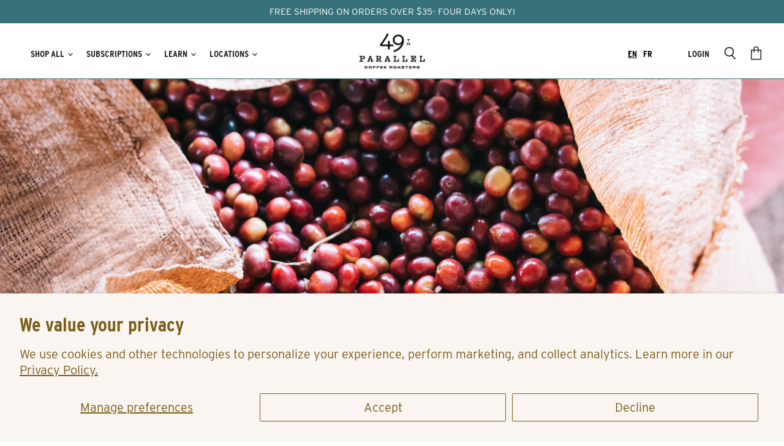

--- FILE ---
content_type: text/css
request_url: https://49thcoffee.com/cdn/shop/t/42/assets/custom--k.scss.css?v=144475979255450876531713310402
body_size: 1408
content:
/*!
====================================
49th Parallel >> Custom Styles
====================================
This CSS sammich was cut by:
  -> Your Name at pb+j
  -> http://addpbj.com/people
  -> Version 1.0
  -> May 2020
  -> SCSS
------------------------------------
*/:root{--black: #272223;--grey: #e2e4e5;--blue-grey--lt: #9eb1b5;--blue-grey--dk: #495968;--teal--lt: #a5d9d8;--teal--dk: #37727b;--brown--lt: #cda39d;--brown--dk: #805145;--yellow: #f6d28c}.no-hyphens{-moz-hyphens:none;-ms-hyphens:none;-webkit-hyphens:none;hyphens:none;word-break:keep-all}.h1,.ro-translation-greeting_header,body h1{font-family:interstate-condensed,sans-serif!important;font-weight:700;letter-spacing:0;line-height:1.2em;text-transform:none;font-size:70px!important;text-transform:uppercase!important}@media screen and (max-width: 1023px){.h1,.ro-translation-greeting_header,body h1{font-size:40px!important}}@media screen and (max-width: 400px){.h1,.ro-translation-greeting_header,body h1{font-size:40px!important}}.h2,.slideshow-slide-heading,.cart-subtotal span,.promo-block-grid--header,body h2{font-family:interstate-condensed,sans-serif!important;font-weight:700;letter-spacing:0;line-height:1.2em;text-transform:none;font-size:35px!important}@media screen and (max-width: 1400px){.h2,.slideshow-slide-heading,.cart-subtotal span,.promo-block-grid--header,body h2{font-size:32px!important}}@media screen and (max-width: 1200px){.h2,.slideshow-slide-heading,.cart-subtotal span,.promo-block-grid--header,body h2{font-size:28px!important;line-height:1em!important}}@media screen and (min-width: 720px) and (max-width: 950px){.promo-block-grid--header{font-size:24px!important}}@media screen and (min-width: 720px) and (max-width: 800px){.promo-block-grid--header{font-size:20px!important}}@media screen and (max-width: 450px){.promo-block-grid--header{font-size:22px!important}}.h3,.home-section--title,.subscription-content-block-header p,body h3{font-family:interstate-condensed,sans-serif!important;font-weight:500;letter-spacing:0;line-height:1.2em;text-transform:none;font-size:36px!important}.h4,body h4{font-family:interstate,sans-serif!important;font-weight:400;letter-spacing:0;line-height:1.2em;text-transform:none;font-size:28px!important}.h5,.account-order .order-item-title .order-item-options,.cart-item--content-price,.cart-item--product-options,.bold_recurring_desc p,.cart-shipping,.account-order th,.account-order-list th,.order-footer .order-footer-label,.account-address-item--default,.cart-title-total,.ro-translation-next_order_date,.ro-translation-products_list_heading,.ro-translation-shipping_info_heading,.ro-translation-payment_info_heading,.ro-translation-order_frequency_heading,body h5{font-family:interstate,sans-serif!important;font-weight:400;letter-spacing:0;line-height:1.2em;text-transform:none;font-size:15px!important}.account-order .order-item-title .order-item-options,.cart-item--content-price,.cart-item--product-options,.bold_recurring_desc p,.cart-shipping{color:var(--black)}.account-order th,.account-order-list th,.order-footer .order-footer-label,.account-address-item--default,.cart-title-total,.ro-translation-next_order_date,.ro-translation-products_list_heading,.ro-translation-shipping_info_heading,.ro-translation-payment_info_heading,.ro-translation-order_frequency_heading{text-transform:uppercase!important;font-style:normal}.h6,.cart-ordernote-heading,.navmenu-item-text,.site-mobile-nav .site-header-actions .site-header-account-link a,.mobile-nav-content .navmenu-depth-1>.navmenu-item>.navmenu-link,.mobile-nav-content .navmenu-depth-2>.navmenu-item>.navmenu-link,body h6,.article--meta-item{font-family:interstate-condensed,sans-serif!important;font-weight:400;letter-spacing:0;line-height:1.2em;text-transform:none;font-size:20px!important}.h6 strong,.cart-ordernote-heading strong,.navmenu-item-text strong,.site-mobile-nav .site-header-actions .site-header-account-link a strong,.mobile-nav-content .navmenu-depth-1>.navmenu-item>.navmenu-link strong,.mobile-nav-content .navmenu-depth-2>.navmenu-item>.navmenu-link strong,body h6 strong{font-family:interstate-condensed,sans-serif!important;font-weight:700;letter-spacing:0;line-height:1.2em;text-transform:none}@media screen and (max-width: 723px){body .subscription-content-block-header p{font-family:interstate-condensed,sans-serif!important;font-weight:400;letter-spacing:0;line-height:1.2em;text-transform:none;font-size:20px!important}}.upper,.article--meta-item,.navmenu-item-text,.site-mobile-nav .site-header-actions .site-header-account-link a,.mobile-nav-content .navmenu-depth-1>.navmenu-item>.navmenu-link,.mobile-nav-content .navmenu-depth-2>.navmenu-item>.navmenu-link{text-transform:uppercase!important}.body,.account-order-list td,.account-order td,.order-footer .order-footer-value,li.account-address,.cart-item--total,.cart-title-total span,.cart-shippingcalc-message,ul.cart-shippingcalc-rates,.account-order .order-item-title a,.cart-item--content-title a,body strong,body,body p,body a{font-family:interstate,sans-serif!important;font-weight:400;letter-spacing:0;line-height:1.2em;text-transform:none;font-size:20px;line-height:1.3em}@media screen and (max-width: 724px){.body,.account-order-list td,.account-order td,.order-footer .order-footer-value,li.account-address,.cart-item--total,.cart-title-total span,.cart-shippingcalc-message,ul.cart-shippingcalc-rates,.account-order .order-item-title a,.cart-item--content-title a,body strong,body,body p,body a{font-size:15px!important;line-height:1.4em!important}}body a{color:var(--black);text-decoration:none;transition:color .1s ease}body a:hover{color:var(--teal--lt)}@media screen and (max-width: 900px){.testimonial-blockquote-quote,.testimonial-blockquote-quote p{font-size:1rem!important}}.account-order .order-item-title a,.cart-item--content-title a,body strong{font-family:interstate,sans-serif!important;font-weight:600;letter-spacing:0;line-height:1.2em;text-transform:none}.productgrid--no-results-button,.shopify-challenge__container .btn,.shopify-challenge__container body .button-primary,body .shopify-challenge__container .button-primary,.shopify-challenge__container body .image-with-text-button,body .shopify-challenge__container .image-with-text-button,.shopify-challenge__container body .button-secondary,body .shopify-challenge__container .button-secondary,.shopify-challenge__container body .rte button,body .rte .shopify-challenge__container button,.shopify-challenge__container body .dynamic-newsletter-text button,body .dynamic-newsletter-text .shopify-challenge__container button,.product-form--atc-button,.shopify-payment-button .shopify-payment-button__button--unbranded,.shortcode--product-cta[button-style=primary]:not([hidden]),.article--excerpt-wrapper--featured .article--excerpt-button,.utils-sortby--modal-button,.product-reviews--content .spr-summary-actions-newreview,.smart-payment-enabled .product-form--atc-button,.shortcode--product-cta:not([hidden]):not([button-style]),.shortcode--product-cta[button-style=secondary]:not([hidden]),.live-search-button{font-size:20px}.product--name{font-family:interstate,sans-serif!important;font-weight:700;letter-spacing:0;line-height:1.2em;text-transform:none;font-size:28px!important;text-transform:uppercase!important}.product--price{font-family:interstate,sans-serif!important;font-weight:500;letter-spacing:0;line-height:1.2em;text-transform:none;font-size:20px!important}.product--from{font-family:interstate,sans-serif!important;font-weight:400;letter-spacing:0;line-height:1.2em;text-transform:none;font-size:11px!important}.form-field-input,.a,body a{font-family:interstate,sans-serif!important;font-weight:400;letter-spacing:0;line-height:1.2em;text-transform:none}.btn,body .button-primary,body .image-with-text-button,body .button-secondary,body .rte button,body .dynamic-newsletter-text button{font-family:interstate,sans-serif!important;font-weight:500;letter-spacing:0;line-height:1.2em;text-transform:none;font-size:16px!important;text-transform:uppercase!important}.tertiary,.account-address-item a,.account-order-number a,.form-action-row--helper a,.cart-continue,.cart-shipping-toggle,.ro-translation-toggle_subscription_details,.ro-translation-toggle_subscription_details_altered{font-family:interstate,sans-serif!important;font-weight:500;letter-spacing:0;line-height:1.2em;text-transform:none;font-size:20px;border-bottom:1px solid}.tertiary:hover,.account-address-item a:hover,.account-order-number a:hover,.form-action-row--helper a:hover,.cart-continue:hover,.cart-shipping-toggle:hover,.ro-translation-toggle_subscription_details:hover,.ro-translation-toggle_subscription_details_altered:hover{color:var(--teal--dk)}.announcement-bar{padding:10px 0}.mobile-nav-panel .header-actions-wrapper{border-bottom:1px solid var(--teal--dk)}.site-mobile-nav .site-header-actions{border-right:none}.site-mobile-nav .site-header-actions li{opacity:1}.mobile-nav-content .navmenu-link-parent-active{color:var(--teal--dk)}.mobile-nav-content .navmenu-link-parent-active~.navmenu-button{background:none;color:var(--teal--dk)}@media screen and (min-width: 1024px){.site-footer .country-selector a{padding-left:0}}.account-page .account-order-list{max-width:100%}.account-page .account-info{background:var(--grey);padding:25px}.template-login .account-login{text-align:center}.template-login .account-login .form-action-row--helper{width:100%;margin-top:20px;margin-left:0}.template-login .account-recovery,.template-register{text-align:center}.template-register .form-action-row--helper{width:100%;margin-top:20px;margin-left:0}.template-order .account-page--column-small{background:var(--grey);padding:25px}.template-order .account-order .order-item-title{width:calc(100% - 64px)}.template-addresses .account-addresses{background:var(--grey);padding:25px}.template-addresses li.account-address{padding:0}.template-cart{background:var(--grey)}.template-cart .site-main{padding-bottom:75px!important}.template-cart .cart-item--price-title,.template-cart .cart-item--option-name{display:none}.template-cart .cart-item--sale-price{opacity:.5;padding-right:5px}.template-cart .cart-ordernote .form-field{max-width:100%}.template-cart .cart-shipping .cart-shipping-toggle{border-bottom:1px solid}@media screen and (min-width: 700px){.template-cart .cart-shipping .cart-shipping-toggle{display:inline-block;float:right}}.template-cart .cart-shipping .cart-shipping-toggle:hover{color:var(--teal--dk)}.template-cart .cart-shipping .cart-shippingcalc-form{margin-top:5rem;text-align:center}.template-cart .cart-shipping .cart-shippingcalc-response{background:#fff}@media screen and (min-width: 1080px){.template-cart .cart-item:not(:last-child){margin-bottom:0}}.template-cart .cartitems-empty{border:none;background:#fff}.manage-subscription-page .ro-translation-greeting_header,.manage-subscription-page .ro-translation-greeting_body{display:block;text-align:center}.manage-subscription-page .subscription-container{margin-top:50px;margin-bottom:50px;border-radius:0;border:none}.manage-subscription-page .subscription-header{border:1px solid var(--teal--lt);margin-bottom:20px}.manage-subscription-page .ro-translation-next_order_date,.manage-subscription-page .text-button{display:block}.manage-subscription-page .subscription-content-container{border-top:none;background:var(--grey)}.manage-subscription-page .toggle-subscription-content{padding:50px}.manage-subscription-page .subscription-content-block{border:none}.manage-subscription-page .subscription-content-block-header{border:none;border-radius:0;background:#fff}.manage-subscription-page .subscription-content-block-body{border:none;border-radius:0}.template-article .article--pagination{display:none}.template-article .article--container{margin-top:4rem;margin-bottom:4rem}.shogun-root h1,.shogun-root h2,.shogun-root h3,.shogun-root h4{font-size:inherit!important}
/*# sourceMappingURL=/cdn/shop/t/42/assets/custom--k.scss.css.map?v=144475979255450876531713310402 */


--- FILE ---
content_type: application/javascript; charset=utf-8
request_url: https://cdn-widgetsrepository.yotpo.com/v1/loader/Wki3ZgOkYn4Fojo7LjsFNw
body_size: 16307
content:

if (typeof (window) !== 'undefined' && window.performance && window.performance.mark) {
  window.performance.mark('yotpo:loader:loaded');
}
var yotpoWidgetsContainer = yotpoWidgetsContainer || { guids: {} };
(function(){
    var guid = "Wki3ZgOkYn4Fojo7LjsFNw";
    var loader = {
        loadDep: function (link, onLoad, strategy) {
            var script = document.createElement('script');
            script.onload = onLoad || function(){};
            script.src = link;
            if (strategy === 'defer') {
                script.defer = true;
            } else if (strategy === 'async') {
                script.async = true;
            }
            script.setAttribute("type", "text/javascript");
            script.setAttribute("charset", "utf-8");
            document.head.appendChild(script);
        },
        config: {
            data: {
                guid: guid
            },
            widgets: {
            
                "1143223": {
                    instanceId: "1143223",
                    instanceVersionId: "345835235",
                    templateAssetUrl: "https://cdn-widgetsrepository.yotpo.com/widget-assets/widget-referral-share/app.v0.4.22-7034.js",
                    cssOverrideAssetUrl: "",
                    customizationCssUrl: "",
                    customizations: {
                      "background-color": "rgba(246,241,238,1)",
                      "customer-email-view-button-text": "Next",
                      "customer-email-view-description-discount-discount": "Give your friends {{friend_reward}} their first purchase of {{min_spent}}, and get {{customer_reward}} for each successful referral.",
                      "customer-email-view-description-discount-points": "Give your friends {{friend_reward}} their first purchase of {{min_spent}}, and get {{customer_reward}} points for each successful referral.",
                      "customer-email-view-description-nothing-discount": "Get {{customer_reward}} for each successful referral.",
                      "customer-email-view-description-nothing-points": "Get {{customer_reward}} points for each successful referral.",
                      "customer-email-view-description-points-discount": "Give your friends {{friend_reward}} points, and get {{customer_reward}} for each successful referral.",
                      "customer-email-view-description-points-points": "Give your friends {{friend_reward}} points, and get {{customer_reward}} points for each successful referral.",
                      "customer-email-view-header": "Refer a Friend",
                      "customer-email-view-input-placeholder": "Your email address",
                      "customer-email-view-title-discount-discount": "GIVE {{friend_reward}}, GET {{customer_reward}}",
                      "customer-email-view-title-discount-points": "GIVE {{friend_reward}}, GET {{customer_reward}} POINTS",
                      "customer-email-view-title-nothing-discount": "REFER A FRIEND, GET {{customer_reward}} FOR REFERRALS",
                      "customer-email-view-title-nothing-points": "REFER A FRIEND, GET {{customer_reward}} POINTS FOR REFERRALS",
                      "customer-email-view-title-points-discount": "GIVE {{friend_reward}} POINTS, GET {{customer_reward}}",
                      "customer-email-view-title-points-points": "GIVE {{friend_reward}} POINTS, GET {{customer_reward}} POINTS",
                      "customer-name-view-input-placeholder": "Your first name",
                      "default-toggle": true,
                      "description-color": "rgba(39,34,35,1)",
                      "description-font-size": "16px",
                      "desktop-background-image-url": "https://cdn-widget-assets.yotpo.com/static_assets/Wki3ZgOkYn4Fojo7LjsFNw/images/image_2024_06_12_17_15_55_350",
                      "disabled-referral-code-error": "Looks like your referral link was deactivated",
                      "email-fill-color": "#F6F1EE",
                      "email-input-type": "rounded_rectangle",
                      "email-outline-color": "#000000",
                      "email-text-color": "#000000",
                      "final-view-button-text": "REFER MORE FRIENDS",
                      "final-view-description": "Remind your friends to check their email",
                      "final-view-error-description": "We were unable to share the referral link. Go back to the previous step to try again.",
                      "final-view-error-text": "GO BACK",
                      "final-view-error-title": "Something went wrong",
                      "final-view-title": "THANKS FOR REFERRING",
                      "fonts-primary-font-name-and-url": "Interstate Bold Condensed@500|https://cdn-widgetsrepository.yotpo.com/brandkit/custom-fonts/wdFfFDEywCSlJhr5OasSFHOTJE72Uv5jCTJEcTpz/interstateboldcondensed/interstate-bold-cond-58b64162258ca-500.css",
                      "fonts-secondary-font-name-and-url": "Interstate Regular@500|https://cdn-widgetsrepository.yotpo.com/brandkit/custom-fonts/wdFfFDEywCSlJhr5OasSFHOTJE72Uv5jCTJEcTpz/interstateregular/interstate-regular-comp-58b641cc0aca1-500.css",
                      "header-color": "#000000",
                      "header-font-size": "16px",
                      "login-view-description-discount-discount": "Give your friends {{friend_reward}} their first purchase of {{min_spent}}, and get {{customer_reward}} for each successful referral.",
                      "login-view-description-discount-points": "Give your friends {{friend_reward}} their first purchase of {{min_spent}}, and get {{customer_reward}} points for each successful referral.",
                      "login-view-description-nothing-discount": "Get {{customer_reward}} for each successful referral.",
                      "login-view-description-nothing-points": "Get {{customer_reward}} points for each successful referral.",
                      "login-view-description-points-discount": "Give your friends {{friend_reward}} points, and get {{customer_reward}} for each successful referral.",
                      "login-view-description-points-points": "Give your friends {{friend_reward}} points, and get {{customer_reward}} points for each successful referral.",
                      "login-view-header": "Refer a Friend",
                      "login-view-log-in-button-text": "Log in",
                      "login-view-sign-up-button-text": "Join now",
                      "login-view-title-discount-discount": "GIVE {{friend_reward}}, GET {{customer_reward}}",
                      "login-view-title-discount-points": "GIVE {{friend_reward}}, GET {{customer_reward}} POINTS",
                      "login-view-title-nothing-discount": "REFER A FRIEND, GET {{customer_reward}} FOR REFERRALS",
                      "login-view-title-nothing-points": "REFER A FRIEND, GET {{customer_reward}} POINTS FOR REFERRALS",
                      "login-view-title-points-discount": "GIVE {{friend_reward}} POINTS, GET {{customer_reward}}",
                      "login-view-title-points-points": "GIVE {{friend_reward}} POINTS, GET {{customer_reward}} POINTS",
                      "main-share-option-desktop": "main_share_email",
                      "main-share-option-mobile": "main_share_sms",
                      "mobile-background-image-url": "https://cdn-widget-assets.yotpo.com/static_assets/Wki3ZgOkYn4Fojo7LjsFNw/images/image_2024_06_12_17_15_55_350",
                      "more-share-ways-text": "MORE WAYS TO SHARE",
                      "primary-button-background-color": "#37727BFF",
                      "primary-button-font-size": "16px",
                      "primary-button-size": "standard",
                      "primary-button-text-color": "rgba(255,255,255,1)",
                      "primary-button-type": "rounded_filled_rectangle",
                      "reduced-picture": true,
                      "referral-history-completed-points-text": "{{points}} POINTS",
                      "referral-history-completed-status-type": "text",
                      "referral-history-confirmed-status": "Completed",
                      "referral-history-pending-status": "Pending",
                      "referral-history-redeem-text": "You can redeem your points for a reward, or apply your reward code at checkout.",
                      "referral-history-sumup-line-points-text": "{{points}} POINTS",
                      "referral-history-sumup-line-text": "Your Rewards",
                      "referral-views-button-text": "Next",
                      "referral-views-copy-link-button-text": "Copy link",
                      "referral-views-description-discount-discount": "Give your friends {{friend_reward}} their first purchase of {{min_spent}}, and get {{customer_reward}} for each successful referral.",
                      "referral-views-description-discount-points": "Give your friends {{friend_reward}} their first purchase of {{min_spent}}, and get {{customer_reward}} points for each successful referral.",
                      "referral-views-description-nothing-discount": "Get {{customer_reward}} for each successful referral.",
                      "referral-views-description-nothing-points": "Get {{customer_reward}} points for each successful referral.",
                      "referral-views-description-points-discount": "Give your friends {{friend_reward}} points, and get {{customer_reward}} for each successful referral.",
                      "referral-views-description-points-points": "Give your friends {{friend_reward}} points, and get {{customer_reward}} points for each successful referral.",
                      "referral-views-email-share-body": "How does a discount off your first order at {{company_name}} sound? Use the link below and once you've shopped, I'll get a reward too.\n{{referral_link}}",
                      "referral-views-email-share-subject": "Discount to a Store You'll Love!",
                      "referral-views-email-share-type": "marketing_email",
                      "referral-views-friends-input-placeholder": "Friend’s email address",
                      "referral-views-header": "Refer a Friend",
                      "referral-views-personal-email-button-text": "Share via email",
                      "referral-views-sms-button-text": "Share via SMS",
                      "referral-views-title-discount-discount": "GIVE {{friend_reward}}, GET {{customer_reward}}",
                      "referral-views-title-discount-points": "GIVE {{friend_reward}}, GET {{customer_reward}} POINTS",
                      "referral-views-title-nothing-discount": "REFER A FRIEND, GET {{customer_reward}} FOR REFERRALS",
                      "referral-views-title-nothing-points": "REFER A FRIEND, GET {{customer_reward}} POINTS FOR REFERRALS",
                      "referral-views-title-points-discount": "GIVE {{friend_reward}} POINTS, GET {{customer_reward}}",
                      "referral-views-title-points-points": "GIVE {{friend_reward}} POINTS, GET {{customer_reward}} POINTS",
                      "referral-views-whatsapp-button-text": "Share via WhatsApp",
                      "secondary-button-background-color": "#37727BFF",
                      "secondary-button-text-color": "rgba(255,255,255,1)",
                      "secondary-button-type": "rounded_filled_rectangle",
                      "share-allow-copy-link": true,
                      "share-allow-email": true,
                      "share-allow-sms": true,
                      "share-allow-whatsapp": true,
                      "share-headline-text-color": "#6C6C6C",
                      "share-icons-color": "black",
                      "share-settings-copyLink": true,
                      "share-settings-default-checkbox": true,
                      "share-settings-default-mobile-checkbox": true,
                      "share-settings-email": true,
                      "share-settings-mobile-copyLink": true,
                      "share-settings-mobile-email": true,
                      "share-settings-mobile-sms": true,
                      "share-settings-mobile-whatsapp": true,
                      "share-settings-whatsapp": true,
                      "share-sms-message": "I love {{company_name}}! Shop using my link to get a discount {{referral_link}}",
                      "share-whatsapp-message": "I love {{company_name}}! Shop using my link to get a discount {{referral_link}}",
                      "tab-size": "small",
                      "tab-type": "lower_line",
                      "tab-view-primary-tab-text": "Refer a Friend",
                      "tab-view-secondary-tab-text": "Your Referrals",
                      "tile-color": "rgba(255,255,255,0.59)",
                      "title-color": "#000000",
                      "title-font-size": "26px",
                      "view-exit-intent-enabled": false,
                      "view-exit-intent-mobile-timeout-ms": 10000,
                      "view-is-popup": false,
                      "view-layout": "centered",
                      "view-popup-delay-ms": 0,
                      "view-show-customer-name": false,
                      "view-show-popup-on-exit": false,
                      "view-show-referral-history": false,
                      "view-table-rectangular-dark-pending-color": "rgba( 0, 0, 0, 0.6 )",
                      "view-table-rectangular-light-pending-color": "#FFFFFF",
                      "view-table-selected-color": "#0F8383",
                      "view-table-theme": "dark",
                      "view-table-type": "lines"
                    },
                    staticContent: {
                      "advocateLoggedInRequirement": true,
                      "advocateRewardType": "REWARD_OPTION",
                      "companyName": "49th Parallel Coffee Roasters",
                      "cssEditorEnabled": true,
                      "currency": "CAD",
                      "friendRewardType": "REWARD_OPTION",
                      "hasPrimaryFontsFeature": true,
                      "isFreeMerchant": false,
                      "isHidden": false,
                      "isMultiCurrencyEnabled": false,
                      "merchantId": "187707",
                      "migrateTabColorToBackground": true,
                      "platformName": "shopify",
                      "referralHistoryEnabled": true,
                      "referralHost": "http://rwrd.io",
                      "storeId": "wdFfFDEywCSlJhr5OasSFHOTJE72Uv5jCTJEcTpz"
                    },
                    className: "ReferralShareWidget",
                    dependencyGroupId: null
                },
            
                "1028961": {
                    instanceId: "1028961",
                    instanceVersionId: "347794825",
                    templateAssetUrl: "https://cdn-widgetsrepository.yotpo.com/widget-assets/widget-referral-share/app.v0.4.22-7034.js",
                    cssOverrideAssetUrl: "",
                    customizationCssUrl: "",
                    customizations: {
                      "background-color": "rgba(246,241,238,1)",
                      "customer-email-view-button-text": "Next",
                      "customer-email-view-description-discount-discount": "Give your friends {{friend_reward}} their first purchase of {{min_spent}}, and get {{customer_reward}} for each successful referral.",
                      "customer-email-view-description-discount-points": "Give your friends {{friend_reward}} their first purchase of {{min_spent}}, and get {{customer_reward}} points for each successful referral.",
                      "customer-email-view-description-nothing-discount": "Get {{customer_reward}} for each successful referral.",
                      "customer-email-view-description-nothing-points": "Get {{customer_reward}} points for each successful referral.",
                      "customer-email-view-description-points-discount": "Give your friends {{friend_reward}} points, and get {{customer_reward}} for each successful referral.",
                      "customer-email-view-description-points-points": "Give your friends {{friend_reward}} points, and get {{customer_reward}} points for each successful referral.",
                      "customer-email-view-header": "Refer a Friend",
                      "customer-email-view-input-placeholder": "Your email address",
                      "customer-email-view-title-discount-discount": "GIVE {{friend_reward}}, GET {{customer_reward}}",
                      "customer-email-view-title-discount-points": "GIVE {{friend_reward}}, GET {{customer_reward}} POINTS",
                      "customer-email-view-title-nothing-discount": "REFER A FRIEND, GET {{customer_reward}} FOR REFERRALS",
                      "customer-email-view-title-nothing-points": "REFER A FRIEND, GET {{customer_reward}} POINTS FOR REFERRALS",
                      "customer-email-view-title-points-discount": "GIVE {{friend_reward}} POINTS, GET {{customer_reward}}",
                      "customer-email-view-title-points-points": "GIVE {{friend_reward}} POINTS, GET {{customer_reward}} POINTS",
                      "customer-name-view-input-placeholder": "Your first name",
                      "default-toggle": true,
                      "description-color": "rgba(39,34,35,1)",
                      "description-font-size": "16px",
                      "desktop-background-image-url": "https://cdn-widget-assets.yotpo.com/static_assets/Wki3ZgOkYn4Fojo7LjsFNw/images/image_2024_06_12_17_15_55_350",
                      "disabled-referral-code-error": "Looks like your referral link was deactivated",
                      "email-fill-color": "#F6F1EE",
                      "email-input-type": "rounded_rectangle",
                      "email-outline-color": "#000000",
                      "email-text-color": "#000000",
                      "final-view-button-text": "REFER MORE FRIENDS",
                      "final-view-description": "Remind your friends to check their email",
                      "final-view-error-description": "We were unable to share the referral link. Go back to the previous step to try again.",
                      "final-view-error-text": "GO BACK",
                      "final-view-error-title": "Something went wrong",
                      "final-view-title": "THANKS FOR REFERRING",
                      "fonts-primary-font-name-and-url": "Interstate Bold Condensed@500|https://cdn-widgetsrepository.yotpo.com/brandkit/custom-fonts/wdFfFDEywCSlJhr5OasSFHOTJE72Uv5jCTJEcTpz/interstateboldcondensed/interstate-bold-cond-58b64162258ca-500.css",
                      "fonts-secondary-font-name-and-url": "Interstate Regular@500|https://cdn-widgetsrepository.yotpo.com/brandkit/custom-fonts/wdFfFDEywCSlJhr5OasSFHOTJE72Uv5jCTJEcTpz/interstateregular/interstate-regular-comp-58b641cc0aca1-500.css",
                      "header-color": "#000000",
                      "header-font-size": "16px",
                      "login-view-description-discount-discount": "Give your friends {{friend_reward}} their first purchase of {{min_spent}}, and get {{customer_reward}} for each successful referral.",
                      "login-view-description-discount-points": "Give your friends {{friend_reward}} their first purchase of {{min_spent}}, and get {{customer_reward}} points for each successful referral.",
                      "login-view-description-nothing-discount": "Get {{customer_reward}} for each successful referral.",
                      "login-view-description-nothing-points": "Get {{customer_reward}} points for each successful referral.",
                      "login-view-description-points-discount": "Give your friends {{friend_reward}} points, and get {{customer_reward}} for each successful referral.",
                      "login-view-description-points-points": "Give your friends {{friend_reward}} points, and get {{customer_reward}} points for each successful referral.",
                      "login-view-header": "Refer a Friend",
                      "login-view-log-in-button-text": "Log in",
                      "login-view-sign-up-button-text": "Join now",
                      "login-view-title-discount-discount": "GIVE {{friend_reward}}, GET {{customer_reward}}",
                      "login-view-title-discount-points": "GIVE {{friend_reward}}, GET {{customer_reward}} POINTS",
                      "login-view-title-nothing-discount": "REFER A FRIEND, GET {{customer_reward}} FOR REFERRALS",
                      "login-view-title-nothing-points": "REFER A FRIEND, GET {{customer_reward}} POINTS FOR REFERRALS",
                      "login-view-title-points-discount": "GIVE {{friend_reward}} POINTS, GET {{customer_reward}}",
                      "login-view-title-points-points": "GIVE {{friend_reward}} POINTS, GET {{customer_reward}} POINTS",
                      "main-share-option-desktop": "main_share_email",
                      "main-share-option-mobile": "main_share_sms",
                      "mobile-background-image-url": "https://cdn-widget-assets.yotpo.com/static_assets/Wki3ZgOkYn4Fojo7LjsFNw/images/image_2024_06_12_17_15_55_350",
                      "more-share-ways-text": "MORE WAYS TO SHARE",
                      "primary-button-background-color": "#37727BFF",
                      "primary-button-font-size": "16px",
                      "primary-button-size": "standard",
                      "primary-button-text-color": "rgba(255,255,255,1)",
                      "primary-button-type": "rounded_filled_rectangle",
                      "reduced-picture": true,
                      "referral-history-completed-points-text": "{{points}} POINTS",
                      "referral-history-completed-status-type": "text",
                      "referral-history-confirmed-status": "Completed",
                      "referral-history-pending-status": "Pending",
                      "referral-history-redeem-text": "You can redeem your points for a reward, or apply your reward code at checkout.",
                      "referral-history-sumup-line-points-text": "{{points}} POINTS",
                      "referral-history-sumup-line-text": "Your Rewards",
                      "referral-views-button-text": "Next",
                      "referral-views-copy-link-button-text": "Copy link",
                      "referral-views-description-discount-discount": "Give your friends {{friend_reward}} their first purchase of {{min_spent}}, and get {{customer_reward}} for each successful referral.",
                      "referral-views-description-discount-points": "Give your friends {{friend_reward}} their first purchase of {{min_spent}}, and get {{customer_reward}} points for each successful referral.",
                      "referral-views-description-nothing-discount": "Get {{customer_reward}} for each successful referral.",
                      "referral-views-description-nothing-points": "Get {{customer_reward}} points for each successful referral.",
                      "referral-views-description-points-discount": "Give your friends {{friend_reward}} points, and get {{customer_reward}} for each successful referral.",
                      "referral-views-description-points-points": "Give your friends {{friend_reward}} points, and get {{customer_reward}} points for each successful referral.",
                      "referral-views-email-share-body": "How does a discount off your first order at {{company_name}} sound? Use the link below and once you've shopped, I'll get a reward too.\n{{referral_link}}",
                      "referral-views-email-share-subject": "Discount to a Store You'll Love!",
                      "referral-views-email-share-type": "marketing_email",
                      "referral-views-friends-input-placeholder": "Friend’s email address",
                      "referral-views-header": "Refer a Friend",
                      "referral-views-personal-email-button-text": "Share via email",
                      "referral-views-sms-button-text": "Share via SMS",
                      "referral-views-title-discount-discount": "GIVE {{friend_reward}}, GET {{customer_reward}}",
                      "referral-views-title-discount-points": "GIVE {{friend_reward}}, GET {{customer_reward}} POINTS",
                      "referral-views-title-nothing-discount": "REFER A FRIEND, GET {{customer_reward}} FOR REFERRALS",
                      "referral-views-title-nothing-points": "REFER A FRIEND, GET {{customer_reward}} POINTS FOR REFERRALS",
                      "referral-views-title-points-discount": "GIVE {{friend_reward}} POINTS, GET {{customer_reward}}",
                      "referral-views-title-points-points": "GIVE {{friend_reward}} POINTS, GET {{customer_reward}} POINTS",
                      "referral-views-whatsapp-button-text": "Share via WhatsApp",
                      "secondary-button-background-color": "#37727BFF",
                      "secondary-button-text-color": "rgba(255,255,255,1)",
                      "secondary-button-type": "rounded_filled_rectangle",
                      "share-allow-copy-link": true,
                      "share-allow-email": true,
                      "share-allow-sms": true,
                      "share-allow-whatsapp": true,
                      "share-headline-text-color": "#6C6C6C",
                      "share-icons-color": "black",
                      "share-settings-copyLink": true,
                      "share-settings-default-checkbox": true,
                      "share-settings-default-mobile-checkbox": true,
                      "share-settings-email": true,
                      "share-settings-mobile-copyLink": true,
                      "share-settings-mobile-email": true,
                      "share-settings-mobile-sms": true,
                      "share-settings-mobile-whatsapp": true,
                      "share-settings-whatsapp": true,
                      "share-sms-message": "I love {{company_name}}! Shop using my link to get a discount {{referral_link}}",
                      "share-whatsapp-message": "I love {{company_name}}! Shop using my link to get a discount {{referral_link}}",
                      "tab-size": "small",
                      "tab-type": "lower_line",
                      "tab-view-primary-tab-text": "Refer a Friend",
                      "tab-view-secondary-tab-text": "Your Referrals",
                      "tile-color": "rgba(255,255,255,0.59)",
                      "title-color": "#000000",
                      "title-font-size": "26px",
                      "view-exit-intent-enabled": false,
                      "view-exit-intent-mobile-timeout-ms": 10000,
                      "view-is-popup": false,
                      "view-layout": "centered",
                      "view-popup-delay-ms": 0,
                      "view-show-customer-name": false,
                      "view-show-popup-on-exit": false,
                      "view-show-referral-history": false,
                      "view-table-rectangular-dark-pending-color": "rgba( 0, 0, 0, 0.6 )",
                      "view-table-rectangular-light-pending-color": "#FFFFFF",
                      "view-table-selected-color": "#0F8383",
                      "view-table-theme": "dark",
                      "view-table-type": "lines",
                      "wadmin-text-and-share-choose-sreen": "step_1"
                    },
                    staticContent: {
                      "advocateLoggedInRequirement": true,
                      "advocateRewardType": "REWARD_OPTION",
                      "companyName": "49th Parallel Coffee Roasters",
                      "cssEditorEnabled": true,
                      "currency": "CAD",
                      "friendRewardType": "REWARD_OPTION",
                      "hasPrimaryFontsFeature": true,
                      "isFreeMerchant": false,
                      "isHidden": false,
                      "isMultiCurrencyEnabled": false,
                      "merchantId": "187707",
                      "migrateTabColorToBackground": true,
                      "platformName": "shopify",
                      "referralHistoryEnabled": true,
                      "referralHost": "http://rwrd.io",
                      "storeId": "wdFfFDEywCSlJhr5OasSFHOTJE72Uv5jCTJEcTpz"
                    },
                    className: "ReferralShareWidget",
                    dependencyGroupId: null
                },
            
                "1028960": {
                    instanceId: "1028960",
                    instanceVersionId: "345835238",
                    templateAssetUrl: "https://cdn-widgetsrepository.yotpo.com/widget-assets/widget-referral-friend/app.v0.2.13-7049.js",
                    cssOverrideAssetUrl: "",
                    customizationCssUrl: "",
                    customizations: {
                      "background-color": "rgba(0, 0, 0, 0.7)",
                      "background-image-url": "https://cdn-widget-assets.yotpo.com/static_assets/Wki3ZgOkYn4Fojo7LjsFNw/images/image_2024_04_23_22_59_27_638",
                      "background-image-url-mobile": "https://cdn-widget-assets.yotpo.com/static_assets/Wki3ZgOkYn4Fojo7LjsFNw/images/image_2024_04_23_23_00_34_354",
                      "copy-code-copied-text": "COPIED",
                      "copy-code-icon-color": "#0F8383",
                      "coupon-background-color": "#fafbfc",
                      "default-toggle": true,
                      "disclaimer-text": "I agree to the program’s [terms](http://example.net/terms) and [privacy policy](http://example.net/privacy-policy)",
                      "disclaimer-text-size": "12px",
                      "disclaimer-type": "no-disclaimer",
                      "email-capture-description-color": "#6C6C6C",
                      "email-capture-description-font-size": "14px",
                      "email-capture-description-text": "Enter your email to get the referral code:",
                      "email-capture-title-color": "#000000",
                      "email-capture-title-font-size": "20px",
                      "email-capture-title-text": "HEY, FRIEND! YOU'VE GOT A DISCOUNT ON YOUR FIRST PURCHASE.",
                      "email-verification-button-background-color": "#37727BFF",
                      "email-verification-button-text": "Next",
                      "email-verification-button-text-color": "#FFFFFFFF",
                      "email-verification-button-type": "rounded_filled_rectangle",
                      "email-verification-resend-button-color": "#0F8383",
                      "email-verification-resend-button-font-size": "12px",
                      "email-verification-resend-link-sent-text": "Code sent",
                      "email-verification-resend-link-text": "Resend code",
                      "email-verification-resend-text": "Didn't get an email?",
                      "email-verification-resend-text-color": "#000000",
                      "email-verification-resend-text-font-size": "12px",
                      "email-verification-subtitle-color": "#000000",
                      "email-verification-subtitle-font-size": "14px",
                      "email-verification-subtitle-text": "Enter the code we sent to your email.",
                      "email-verification-title-color": "#000000",
                      "email-verification-title-font-size": "20px",
                      "email-verification-title-text": "Enter verification code",
                      "error-already-used-coupon-text": "Looks like you’ve already used this offer",
                      "error-general-failure-text": "Oops! Looks like something went wrong generating your coupon code. Please refresh page to try again.",
                      "error-incorrect-verification-code-text": "Incorrect code. Try entering the code again.",
                      "error-message-invalid-email": "Please fill in a valid email address",
                      "error-message-text-color": "#f04860",
                      "error-message-verification-code-text-color": "#C10000",
                      "error-not-eligible-coupon-text": "Looks like you’re not eligible to use this offer.",
                      "next-button-background-color": "#0F8383",
                      "next-button-text": "Next",
                      "next-button-text-color": "#ffffff",
                      "next-button-type": "rounded_filled_rectangle",
                      "no-reward-subtitle-text": "Enter your email so we can let your friend know you received their referral.",
                      "no-reward-title-text": "Welcome to {{company_name}}!",
                      "nothing-reward-subtitle-text": "Check out our products, and opportunities to earn rewards off purchases through our rewards program.",
                      "nothing-reward-title-text": "Did you know you can earn points off every order?",
                      "points-reward-subtitle-text": "Log in or create an account to use them",
                      "points-reward-title-text": "You’ve got {{points}} points to spend on rewards 🎉",
                      "points-subtitle-text": "Enter your email to get started",
                      "points-title-text": "Hey, friend! Your friend sent you {{points}} points to spend",
                      "popup-background-color": "#ffffff",
                      "primary-font-name-and-url": "Poppins@600|https://cdn-widgetsrepository.yotpo.com/web-fonts/css/poppins/v1/poppins_600.css",
                      "reward-option-auto-apply-title-text": "You got it! Your discount will  be automatically applied at checkout.",
                      "reward-option-title-text": "You got it! Just copy this code and paste it at checkout to use your discount.",
                      "rewards-page-button-background-color": "#0F8383",
                      "rewards-page-button-text": "Check out rewards program",
                      "rewards-page-button-text-color": "#0F8383",
                      "rewards-page-button-type": "rounded_rectangle",
                      "secondary-font-name-and-url": "Poppins@400|https://cdn-widgetsrepository.yotpo.com/web-fonts/css/poppins/v1/poppins_400.css",
                      "show-email-capture": false,
                      "sign-up-button-background-color": "#37727BFF",
                      "sign-up-button-text": "Go to account page",
                      "sign-up-button-text-color": "#FFFFFFFF",
                      "sign-up-button-type": "rounded_filled_rectangle",
                      "start-button-background-color": "#0F8383",
                      "start-button-text": "Start Shopping",
                      "start-button-text-color": "#ffffff",
                      "start-button-type": "rounded_filled_rectangle",
                      "subtitle-color": "#6C6C6C",
                      "subtitle-font-size": "14px",
                      "subtitle-text": "Use this code at checkout:",
                      "text-design-choose-screen": "email_capture_display",
                      "title-color": "#000000",
                      "title-font-size": "20px",
                      "title-text": "HEY, FRIEND! YOU'VE GOT A DISCOUNT ON YOUR FIRST PURCHASE."
                    },
                    staticContent: {
                      "companyName": "49th Parallel Coffee Roasters",
                      "cssEditorEnabled": true,
                      "currency": "CAD",
                      "forceEmailCapture": false,
                      "friendVerificationEnabled": "disabled",
                      "hideFriendCoupon": false,
                      "isHidden": false,
                      "isMultiCurrencyEnabled": false,
                      "merchantId": "187707",
                      "platformName": "shopify",
                      "rewardType": "REWARD_OPTION",
                      "selfExecutable": true,
                      "shouldAutoApplyCoupon": true,
                      "shouldShowInfoMessage": false,
                      "showRewardsButton": false,
                      "storeId": "wdFfFDEywCSlJhr5OasSFHOTJE72Uv5jCTJEcTpz",
                      "urlMatch": "https?://(?!yap.yotpo.com).*sref_id=.*"
                    },
                    className: "ReferralFriendWidget",
                    dependencyGroupId: null
                },
            
                "856045": {
                    instanceId: "856045",
                    instanceVersionId: "318622230",
                    templateAssetUrl: "https://cdn-widgetsrepository.yotpo.com/widget-assets/widget-product-points/app.v0.3.10-6482.js",
                    cssOverrideAssetUrl: "https://cdn-widget-assets.yotpo.com/ProductPoints/Wki3ZgOkYn4Fojo7LjsFNw/css-overrides/css-overrides.2024_10_09_10_41_30_946.css",
                    customizationCssUrl: "",
                    customizations: {
                      "icon-color": "#1C1D21",
                      "icon-type": "defaultIcon",
                      "logged-in-text": "Earn **{{points_amount}} points** for this product with [49th Parallel Coffee Roasters Rewards](https://49thcoffee.com/pages/49th-rewards-program)",
                      "logged-out-text": "Earn **{{points_amount}} points** for this product. [Log in or sign up](https://49thcoffee.com/account/login)",
                      "show-background-enabled": "false",
                      "view-background-color": "#E1E9EBFF",
                      "view-link-color": "#37727BFF",
                      "view-link-style-underline": true,
                      "view-points-color": "#1C1D21",
                      "view-primary-font": "Interstate Regular 01@400|https://cdn-widgetsrepository.yotpo.com/brandkit/custom-fonts/wdFfFDEywCSlJhr5OasSFHOTJE72Uv5jCTJEcTpz/interstateregular01/interstate-regular-400.css",
                      "view-secondary-font": "Interstate Regular 01@400|https://cdn-widgetsrepository.yotpo.com/brandkit/custom-fonts/wdFfFDEywCSlJhr5OasSFHOTJE72Uv5jCTJEcTpz/interstateregular01/interstate-regular-400.css",
                      "view-text-color": "#1C1D21",
                      "view-text-size": "14px"
                    },
                    staticContent: {
                      "cssEditorEnabled": true,
                      "currency": "CAD",
                      "isHidden": false,
                      "isOptInFlowEnabled": false,
                      "isShopifyNewAccountsVersion": false,
                      "merchantId": "187707",
                      "platformName": "shopify",
                      "storeId": "wdFfFDEywCSlJhr5OasSFHOTJE72Uv5jCTJEcTpz",
                      "storeLoginUrl": "https://49thcoffee.com/account/login"
                    },
                    className: "ProductPoints",
                    dependencyGroupId: null
                },
            
                "705938": {
                    instanceId: "705938",
                    instanceVersionId: "466781702",
                    templateAssetUrl: "https://cdn-widgetsrepository.yotpo.com/widget-assets/widget-checkout-redemptions/app.v0.8.4-7486.js",
                    cssOverrideAssetUrl: "",
                    customizationCssUrl: "",
                    customizations: {
                      "apply-button-color": "#37727BFF",
                      "apply-button-text": "Apply",
                      "apply-button-text-color": "#FFFFFFFF",
                      "apply-button-type": "rounded_filled_rectangle",
                      "base-color": "#000000",
                      "cart-amount-below-min-background-color": "#FFFFFFFF",
                      "cart-amount-below-min-font-size": "14",
                      "cart-amount-below-min-text": "Use your points on purchases of {{cart_minimum_amount}} or more. Add another {{cart_missing_amount}} to your cart to use your points!",
                      "cart-amount-below-min-text-color": "#050f50",
                      "dropdown-border-color": "#848ca3",
                      "dropdown-border-radius": "2px",
                      "dropdown-text": "Choose reward",
                      "headline-color": "#011247",
                      "headline-font-size": "14",
                      "headline-text": "YOU HAVE {{current_point_balance}} POINTS",
                      "not-enough-points-text": "You don't have enough points to redeem just yet",
                      "primary-font-name-and-url": "Interstate Bold Condensed@500|https://cdn-widgetsrepository.yotpo.com/brandkit/custom-fonts/wdFfFDEywCSlJhr5OasSFHOTJE72Uv5jCTJEcTpz/interstateboldcondensed/interstate-bold-cond-58b64162258ca-500.css",
                      "redemption-862578-cart-greater-than-cents": "",
                      "redemption-862578-cost-in-points": "500",
                      "redemption-862578-cost-text": "500 points",
                      "redemption-862578-currency-symbol": "$",
                      "redemption-862578-discount-amount-cents": "1000",
                      "redemption-862578-discount-type": "fixed_amount",
                      "redemption-862578-name": "$10 off",
                      "redemption-862578-subunit-to-unit": "100",
                      "redemption-862578-type": "Coupon",
                      "redemption-862578-unrendered-name": "$10 off",
                      "redemption-862579-cart-greater-than-cents": "",
                      "redemption-862579-cost-in-points": "1000",
                      "redemption-862579-cost-text": "1,000 points",
                      "redemption-862579-currency-symbol": "$",
                      "redemption-862579-discount-amount-cents": "2000",
                      "redemption-862579-discount-type": "fixed_amount",
                      "redemption-862579-name": "$20 off",
                      "redemption-862579-subunit-to-unit": "100",
                      "redemption-862579-type": "Coupon",
                      "redemption-862579-unrendered-name": "$20 off",
                      "secondary-font-name-and-url": "Interstate Regular@500|https://cdn-widgetsrepository.yotpo.com/brandkit/custom-fonts/wdFfFDEywCSlJhr5OasSFHOTJE72Uv5jCTJEcTpz/interstateregular/interstate-regular-comp-58b641cc0aca1-500.css",
                      "selected-redemption-options": [
                        "862578",
                        "862579"
                      ],
                      "shopify-expand-order-section": "true"
                    },
                    staticContent: {
                      "cssEditorEnabled": true,
                      "currency": "CAD",
                      "isHidden": false,
                      "isMultiCurrencyEnabled": false,
                      "merchantId": "187707",
                      "platformName": "shopify",
                      "storeId": "wdFfFDEywCSlJhr5OasSFHOTJE72Uv5jCTJEcTpz"
                    },
                    className: "CheckoutRedemptionsWidget",
                    dependencyGroupId: null
                },
            
                "680517": {
                    instanceId: "680517",
                    instanceVersionId: "466778680",
                    templateAssetUrl: "https://cdn-widgetsrepository.yotpo.com/widget-assets/widget-vip-tiers/app.v2.4.3-7485.js",
                    cssOverrideAssetUrl: "",
                    customizationCssUrl: "",
                    customizations: {
                      "background-color": "rgba(0,0,0,0)",
                      "background-enabled": "true",
                      "benefits-font-size": "14px",
                      "benefits-icon-color": "#37727BFF",
                      "benefits-icon-type": "default",
                      "benefits-text-color": "#000000",
                      "card-background-border-color": "rgba(55,114,123,1)",
                      "card-background-color": "#FFFFFF",
                      "card-background-shadow": "false",
                      "card-separator-color": "rgba(55,114,123,1)",
                      "card-separator-enabled": "true",
                      "current-status-bg-color": "#FFFFFFFF",
                      "current-status-tag": "true",
                      "current-status-text": "Current status",
                      "current-status-text-color": "#000000",
                      "current-tier-border-color": "#000000",
                      "grid-lines-color": "rgba(165,217,216,1)",
                      "headline-font-size": 26,
                      "headline-text-color": "#000000",
                      "layout": "card",
                      "primary-font-name-and-url": "Interstate Bold Condensed@500|https://cdn-widgetsrepository.yotpo.com/brandkit/custom-fonts/wdFfFDEywCSlJhr5OasSFHOTJE72Uv5jCTJEcTpz/interstateboldcondensed/interstate-bold-cond-58b64162258ca-500.css",
                      "progress-bar-current-status": "{{amount_spent}} Spent",
                      "progress-bar-enabled": "true",
                      "progress-bar-headline-font-size": "14px",
                      "progress-bar-primary-color": "#000000",
                      "progress-bar-secondary-color": "#37727BFF",
                      "progress-bar-summary-current": "You have {{current_vip_tier_name}} through the next earning period.",
                      "progress-bar-summary-font-size": "14px",
                      "progress-bar-summary-maintain": "Spend {{spend_needed}} by {{tier_expiration_date}} to maintain {{current_vip_tier_name}}",
                      "progress-bar-summary-next": "Spend {{spend_needed}} to unlock {{next_vip_tier_name}}.",
                      "progress-bar-tier-status": "Tier status",
                      "progress-bar-you": "YOU",
                      "secondary-font-name-and-url": "Interstate Regular 01@400|https://cdn-widgetsrepository.yotpo.com/brandkit/custom-fonts/wdFfFDEywCSlJhr5OasSFHOTJE72Uv5jCTJEcTpz/interstateregular01/interstate-regular-400.css",
                      "selected-extensions": [
                        "26813",
                        "26814",
                        "26815",
                        "26816"
                      ],
                      "show-less-text": "- See less",
                      "show-more-text": "+ See more",
                      "tier-spacing": "small",
                      "tiers-26813-design-header-bg-color": "#FFFFFF",
                      "tiers-26813-design-icon-fill-color": "#37727BFF",
                      "tiers-26813-design-icon-type": "none",
                      "tiers-26813-design-icon-url": "",
                      "tiers-26813-design-include-header-bg": "false",
                      "tiers-26813-design-name-font-size": "20px",
                      "tiers-26813-design-name-text-color": "rgba(55,114,123,1)",
                      "tiers-26813-design-threshold-font-size": "16px",
                      "tiers-26813-design-threshold-text-color": "#6C6C6C",
                      "tiers-26813-text-benefits": "Double Point Day||Birthday Rewards||Early Access to Launches",
                      "tiers-26813-text-name": "Bronze",
                      "tiers-26813-text-rank": 1,
                      "tiers-26813-text-threshold": "Account Sign-up",
                      "tiers-26814-design-header-bg-color": "#FFFFFF",
                      "tiers-26814-design-icon-fill-color": "#37727BFF",
                      "tiers-26814-design-icon-type": "none",
                      "tiers-26814-design-icon-url": "",
                      "tiers-26814-design-include-header-bg": "false",
                      "tiers-26814-design-name-font-size": "20px",
                      "tiers-26814-design-name-text-color": "rgba(55,114,123,1)",
                      "tiers-26814-design-threshold-font-size": "16px",
                      "tiers-26814-design-threshold-text-color": "#6C6C6C",
                      "tiers-26814-text-benefits": "Double Point Day||Birthday Rewards||Exclusive Offer Day \u0026 Private Sale||Early Access to Launches||Customer Appreciation Gift||Free Shipping Reward",
                      "tiers-26814-text-name": "Silver",
                      "tiers-26814-text-rank": 2,
                      "tiers-26814-text-threshold": "{{amount_spent}} Spent",
                      "tiers-26815-design-header-bg-color": "#FFFFFF",
                      "tiers-26815-design-icon-fill-color": "#37727BFF",
                      "tiers-26815-design-icon-type": "none",
                      "tiers-26815-design-icon-url": "",
                      "tiers-26815-design-include-header-bg": "false",
                      "tiers-26815-design-name-font-size": "20px",
                      "tiers-26815-design-name-text-color": "rgba(55,114,123,1)",
                      "tiers-26815-design-threshold-font-size": "16px",
                      "tiers-26815-design-threshold-text-color": "#6C6C6C",
                      "tiers-26815-text-benefits": "Double Point Day||Birthday Rewards||Exclusive Offer Day \u0026 Private Sale||Early Access to Launches||Customer Appreciation Gift||2 x Free Shipping Reward",
                      "tiers-26815-text-name": "Gold",
                      "tiers-26815-text-rank": 3,
                      "tiers-26815-text-threshold": "{{amount_spent}} Spent",
                      "tiers-26816-design-header-bg-color": "#FFFFFF",
                      "tiers-26816-design-icon-fill-color": "#37727BFF",
                      "tiers-26816-design-icon-type": "none",
                      "tiers-26816-design-icon-url": "",
                      "tiers-26816-design-include-header-bg": "false",
                      "tiers-26816-design-name-font-size": "20px",
                      "tiers-26816-design-name-text-color": "rgba(55,114,123,1)",
                      "tiers-26816-design-threshold-font-size": "16px",
                      "tiers-26816-design-threshold-text-color": "#6C6C6C",
                      "tiers-26816-text-benefits": "Double Point Day||Birthday Rewards||Exclusive Offer Day \u0026 Private Sale||Early Access to Launches||Customer Appreciation Gift||4 x Free Shipping Reward||$40 Free Shipping Threshold||Priority Customer Care",
                      "tiers-26816-text-name": "Platinum",
                      "tiers-26816-text-rank": 4,
                      "tiers-26816-text-threshold": "Annual Fee $150 or {{amount_spent}} Spent",
                      "widget-headline": "VIPs Earn Even More"
                    },
                    staticContent: {
                      "cssEditorEnabled": true,
                      "currency": "CAD",
                      "isHidden": false,
                      "isMultiCurrencyEnabled": false,
                      "merchantId": "187707",
                      "platformName": "shopify",
                      "storeId": "wdFfFDEywCSlJhr5OasSFHOTJE72Uv5jCTJEcTpz"
                    },
                    className: "VipTiersWidget",
                    dependencyGroupId: 2
                },
            
                "675705": {
                    instanceId: "675705",
                    instanceVersionId: "433398700",
                    templateAssetUrl: "https://cdn-widgetsrepository.yotpo.com/widget-assets/widget-my-rewards/app.v1.4.17-7427.js",
                    cssOverrideAssetUrl: "",
                    customizationCssUrl: "",
                    customizations: {
                      "layout-add-background": "true",
                      "layout-background-color": "rgba(197,185,172,0.27)",
                      "logged-in-description-color": "#37727BFF",
                      "logged-in-description-font-size": "22",
                      "logged-in-description-text": "{{current_point_balance}} points",
                      "logged-in-description-tier-status-text": "{{current_vip_tier_name}} tier",
                      "logged-in-headline-color": "#000000",
                      "logged-in-headline-font-size": "40",
                      "logged-in-headline-text": "Hi {{first_name}}!",
                      "logged-in-primary-button-cta-type": "redemptionWidget",
                      "logged-in-primary-button-text": "Redeem points",
                      "logged-in-secondary-button-text": "Rewards history",
                      "logged-out-headline-color": "#000000",
                      "logged-out-headline-font-size": 22,
                      "logged-out-headline-text": "How it Works",
                      "logged-out-selected-step-name": "step_3",
                      "primary-button-background-color": "#37727BFF",
                      "primary-button-text-color": "#FFFFFFFF",
                      "primary-button-type": "rounded_filled_rectangle",
                      "primary-font-name-and-url": "Interstate Bold Condensed@500|https://cdn-widgetsrepository.yotpo.com/brandkit/custom-fonts/wdFfFDEywCSlJhr5OasSFHOTJE72Uv5jCTJEcTpz/interstateboldcondensed/interstate-bold-cond-58b64162258ca-500.css",
                      "reward-step-1-displayname": "Step 1",
                      "reward-step-1-settings-description": "Create an account and\nstart earning points.",
                      "reward-step-1-settings-description-color": "#6C6C6C",
                      "reward-step-1-settings-description-font-size": 18,
                      "reward-step-1-settings-icon": "default",
                      "reward-step-1-settings-icon-color": "rgba(55,114,123,1)",
                      "reward-step-1-settings-icon-url": "",
                      "reward-step-1-settings-title": "SIGN UP",
                      "reward-step-1-settings-title-color": "rgba(55,114,123,1)",
                      "reward-step-1-settings-title-font-size": 22,
                      "reward-step-2-displayname": "Step 2",
                      "reward-step-2-settings-description": "Earn points every time\nyou shop.",
                      "reward-step-2-settings-description-color": "#6C6C6C",
                      "reward-step-2-settings-description-font-size": 18,
                      "reward-step-2-settings-icon": "default",
                      "reward-step-2-settings-icon-color": "rgba(55,114,123,1)",
                      "reward-step-2-settings-title": "EARN POINTS",
                      "reward-step-2-settings-title-color": "rgba(55,114,123,1)",
                      "reward-step-2-settings-title-font-size": 22,
                      "reward-step-3-displayname": "Step 3",
                      "reward-step-3-settings-description": "Redeem points for\nyour favourite coffee.",
                      "reward-step-3-settings-description-color": "#6C6C6C",
                      "reward-step-3-settings-description-font-size": 18,
                      "reward-step-3-settings-icon": "default",
                      "reward-step-3-settings-icon-color": "rgba(55,114,123,1)",
                      "reward-step-3-settings-title": "REDEEM POINTS ",
                      "reward-step-3-settings-title-color": "rgba(55,114,123,1)",
                      "reward-step-3-settings-title-font-size": 22,
                      "rewards-history-approved-text": "Approved",
                      "rewards-history-background-color": "rgba(0,0,0,0.79)",
                      "rewards-history-headline-color": "#000000",
                      "rewards-history-headline-font-size": "26",
                      "rewards-history-headline-text": "Rewards History",
                      "rewards-history-pending-text": "Pending",
                      "rewards-history-refunded-text": "Refunded",
                      "rewards-history-reversed-text": "Reversed",
                      "rewards-history-table-action-col-text": "Action",
                      "rewards-history-table-date-col-text": "Date",
                      "rewards-history-table-expiration-col-text": "Points expire on",
                      "rewards-history-table-points-col-text": "Points",
                      "rewards-history-table-status-col-text": "Status",
                      "rewards-history-table-store-col-text": "Store",
                      "secondary-button-background-color": "#000000",
                      "secondary-button-text-color": "#000000",
                      "secondary-button-type": "rounded_rectangle",
                      "secondary-font-name-and-url": "Interstate Regular 01@400|https://cdn-widgetsrepository.yotpo.com/brandkit/custom-fonts/wdFfFDEywCSlJhr5OasSFHOTJE72Uv5jCTJEcTpz/interstateregular01/interstate-regular-400.css",
                      "show-logged-in-description-points-balance": true,
                      "show-logged-in-description-tier-status": false,
                      "view-grid-points-column-color": "#37727BFF",
                      "view-grid-rectangular-background-color": "#E1E9EBFF",
                      "view-grid-type": "border"
                    },
                    staticContent: {
                      "cssEditorEnabled": true,
                      "currency": "USD",
                      "isHidden": false,
                      "isMultiCurrencyEnabled": false,
                      "isMultiStoreMerchant": false,
                      "isVipTiersEnabled": true,
                      "merchantId": "187707",
                      "platformName": "shopify",
                      "storeId": "wdFfFDEywCSlJhr5OasSFHOTJE72Uv5jCTJEcTpz"
                    },
                    className: "MyRewardsWidget",
                    dependencyGroupId: 2
                },
            
                "675704": {
                    instanceId: "675704",
                    instanceVersionId: "466696600",
                    templateAssetUrl: "https://cdn-widgetsrepository.yotpo.com/widget-assets/widget-coupons-redemption/app.v1.1.27-7480.js",
                    cssOverrideAssetUrl: "",
                    customizationCssUrl: "",
                    customizations: {
                      "confirmation-step-cancel-option": "No",
                      "confirmation-step-confirm-option": "Yes",
                      "confirmation-step-title": "Are you sure?",
                      "coupon-background-type": "no-background",
                      "coupon-code-copied-message-body": "Thank you for redeeming your points. Please paste the code at checkout",
                      "coupon-code-copied-message-color": "#707997",
                      "coupon-code-copied-message-title": "",
                      "coupons-redemption-description": "Redeeming your points is easy! Just click Redeem my points, and select an eligible reward.",
                      "coupons-redemption-headline": "How to Use Your Points",
                      "coupons-redemption-rule": "100 points equals $1",
                      "description-color": "#6C6C6C",
                      "description-font-size": "16",
                      "discount-bigger-than-subscription-cost-text": "Your next subscription is lower than the redemption amount",
                      "donate-button-text": "Donate",
                      "donation-success-message-body": "Thank you for donating ${{donation_amount}} to {{company_name}}",
                      "donation-success-message-color": "#707997",
                      "donation-success-message-title": "Success",
                      "error-message-color": "#f04860",
                      "error-message-title": "",
                      "headline-color": "#000000",
                      "headline-font-size": "26",
                      "layout-add-background": "true",
                      "layout-background-color": "rgba(197,185,172,0.28)",
                      "login-button-color": "#37727BFF",
                      "login-button-text": "Redeem my points",
                      "login-button-text-color": "#FFFFFFFF",
                      "login-button-type": "rounded_filled_rectangle",
                      "message-font-size": "14",
                      "missing-points-amount-text": "You don't have enough points to redeem",
                      "next-subscription-headline-text": "NEXT ORDER",
                      "next-subscription-subtitle-text": "{{product_name}} {{next_order_amount}}",
                      "no-subscription-subtitle-text": "No ongoing subscriptions",
                      "point-balance-text": "You have {{current_point_balance}} points",
                      "points-balance-color": "#000000",
                      "points-balance-font-size": "16",
                      "points-balance-number-color": "#37727BFF",
                      "primary-font-name-and-url": "Interstate Bold Condensed@500|https://cdn-widgetsrepository.yotpo.com/brandkit/custom-fonts/wdFfFDEywCSlJhr5OasSFHOTJE72Uv5jCTJEcTpz/interstateboldcondensed/interstate-bold-cond-58b64162258ca-500.css",
                      "redeem-button-color": "#0F8383",
                      "redeem-button-text": "Redeem",
                      "redeem-button-text-color": "#FFFFFF",
                      "redeem-button-type": "rounded_filled_rectangle",
                      "redeem-frame-color": "#BCBCBC",
                      "redemption-862578-displayname": "$10 off",
                      "redemption-862578-settings-button-color": "#37727BFF",
                      "redemption-862578-settings-button-text": "Redeem",
                      "redemption-862578-settings-button-text-color": "#FFFFFFFF",
                      "redemption-862578-settings-button-type": "rounded_filled_rectangle",
                      "redemption-862578-settings-call-to-action-button-text": "Redeem",
                      "redemption-862578-settings-cost": 500,
                      "redemption-862578-settings-cost-color": "#6C6C6C",
                      "redemption-862578-settings-cost-font-size": 16,
                      "redemption-862578-settings-cost-text": "{{points}} points",
                      "redemption-862578-settings-coupon-cost-font-size": "15",
                      "redemption-862578-settings-coupon-reward-font-size": "20",
                      "redemption-862578-settings-discount-amount-cents": 1000,
                      "redemption-862578-settings-discount-type": "fixed_amount",
                      "redemption-862578-settings-reward": "$10 off",
                      "redemption-862578-settings-reward-color": "#000000",
                      "redemption-862578-settings-reward-font-size": "20",
                      "redemption-862578-settings-success-message-text": "Reward Applied",
                      "redemption-862579-displayname": "$20 off",
                      "redemption-862579-settings-button-color": "#37727BFF",
                      "redemption-862579-settings-button-text": "Redeem",
                      "redemption-862579-settings-button-text-color": "#FFFFFFFF",
                      "redemption-862579-settings-button-type": "rounded_filled_rectangle",
                      "redemption-862579-settings-call-to-action-button-text": "Redeem",
                      "redemption-862579-settings-cost": 1000,
                      "redemption-862579-settings-cost-color": "#6C6C6C",
                      "redemption-862579-settings-cost-font-size": "16",
                      "redemption-862579-settings-cost-text": "{{points}} points",
                      "redemption-862579-settings-coupon-cost-font-size": "15",
                      "redemption-862579-settings-coupon-reward-font-size": "20",
                      "redemption-862579-settings-discount-amount-cents": 2000,
                      "redemption-862579-settings-discount-type": "fixed_amount",
                      "redemption-862579-settings-reward": "$20 off",
                      "redemption-862579-settings-reward-color": "#000000",
                      "redemption-862579-settings-reward-font-size": "20",
                      "redemption-862579-settings-success-message-text": "Reward Applied",
                      "redemption-868924-displayname": "$40 off",
                      "redemption-868924-settings-button-color": "#37727BFF",
                      "redemption-868924-settings-button-text": "Redeem",
                      "redemption-868924-settings-button-text-color": "#FFFFFFFF",
                      "redemption-868924-settings-button-type": "rounded_filled_rectangle",
                      "redemption-868924-settings-call-to-action-button-text": "Redeem",
                      "redemption-868924-settings-cost": 2000,
                      "redemption-868924-settings-cost-color": "#6C6C6C",
                      "redemption-868924-settings-cost-font-size": "16",
                      "redemption-868924-settings-cost-text": "{{points}} points",
                      "redemption-868924-settings-coupon-cost-font-size": "15",
                      "redemption-868924-settings-coupon-reward-font-size": "20",
                      "redemption-868924-settings-discount-amount-cents": 4000,
                      "redemption-868924-settings-discount-type": "fixed_amount",
                      "redemption-868924-settings-reward": "$40 off",
                      "redemption-868924-settings-reward-color": "#000000",
                      "redemption-868924-settings-reward-font-size": "20",
                      "redemption-868924-settings-success-message-text": "Reward Applied",
                      "rule-color": "#000000",
                      "rule-dots-color": "#37727BFF",
                      "rule-font-size": "16",
                      "secondary-font-name-and-url": "Interstate Regular@500|https://cdn-widgetsrepository.yotpo.com/brandkit/custom-fonts/wdFfFDEywCSlJhr5OasSFHOTJE72Uv5jCTJEcTpz/interstateregular/interstate-regular-comp-58b641cc0aca1-500.css",
                      "selected-extensions": [
                        "862578",
                        "862579",
                        "868924"
                      ],
                      "selected-redemptions-modes": "regular",
                      "subscription-coupon-applied-message-body": "The discount was applied to your upcoming subscription order. You’ll be able to get another discount once the next order is processed.",
                      "subscription-coupon-applied-message-color": "#707997",
                      "subscription-coupon-applied-message-title": "",
                      "subscription-divider-color": "#c2cdf4",
                      "subscription-headline-color": "#666d8b",
                      "subscription-headline-font-size": "14",
                      "subscription-points-headline-text": "YOUR POINT BALANCE",
                      "subscription-points-subtitle-text": "{{current_point_balance}} Points",
                      "subscription-redemptions-description": "Choose a discount option that will automatically apply to your next subscription order.",
                      "subscription-redemptions-headline": "Redeem for Subscription Discount",
                      "subscription-subtitle-color": "#768cdc",
                      "subscription-subtitle-font-size": "20",
                      "view-layout": "redemptions-only"
                    },
                    staticContent: {
                      "cssEditorEnabled": true,
                      "currency": "USD",
                      "isHidden": false,
                      "isMultiCurrencyEnabled": false,
                      "isShopifyNewAccountsVersion": false,
                      "merchantId": "187707",
                      "platformName": "shopify",
                      "storeId": "wdFfFDEywCSlJhr5OasSFHOTJE72Uv5jCTJEcTpz",
                      "storeLoginUrl": "/account/login",
                      "subunitsPerUnit": 100
                    },
                    className: "CouponsRedemptionWidget",
                    dependencyGroupId: 2
                },
            
                "675702": {
                    instanceId: "675702",
                    instanceVersionId: "437834525",
                    templateAssetUrl: "https://cdn-widgetsrepository.yotpo.com/widget-assets/widget-loyalty-campaigns/app.v1.1.0-5680.js",
                    cssOverrideAssetUrl: "https://cdn-widget-assets.yotpo.com/CampaignWidget/Wki3ZgOkYn4Fojo7LjsFNw/css-overrides/css-overrides.2024_04_25_20_05_57_188.css",
                    customizationCssUrl: "",
                    customizations: {
                      "campaign-description-font-color": "#6C6C6C",
                      "campaign-description-size": "16px",
                      "campaign-item-1453824-background-color": "rgba(0,0,0,0)",
                      "campaign-item-1453824-background-image-color-overlay": "rgba(0, 0, 0, .4)",
                      "campaign-item-1453824-background-type": "color",
                      "campaign-item-1453824-border-color": "#BCBCBC",
                      "campaign-item-1453824-description-font-color": "#6c6c6c",
                      "campaign-item-1453824-description-font-size": "16",
                      "campaign-item-1453824-exclude_audience_names": [],
                      "campaign-item-1453824-hover-view-tile-message": "Earn 1 points for every $1 spent",
                      "campaign-item-1453824-icon-color": "rgba(165,217,216,1)",
                      "campaign-item-1453824-icon-type": "defaultIcon",
                      "campaign-item-1453824-include_audience_ids": "1",
                      "campaign-item-1453824-include_audience_names": [
                        "All customers"
                      ],
                      "campaign-item-1453824-special-reward-enabled": "false",
                      "campaign-item-1453824-special-reward-headline-background-color": "#FFFFFFFF",
                      "campaign-item-1453824-special-reward-headline-text": "Just for you!",
                      "campaign-item-1453824-special-reward-headline-title-font-color": "#000000",
                      "campaign-item-1453824-special-reward-headline-title-font-size": "12",
                      "campaign-item-1453824-special-reward-tile-border-color": "#000000",
                      "campaign-item-1453824-tile-description": "Make a purchase",
                      "campaign-item-1453824-tile-reward": "1 point for every $1 spent",
                      "campaign-item-1453824-title-font-color": "#000000",
                      "campaign-item-1453824-title-font-size": "18",
                      "campaign-item-1453824-type": "PointsForPurchasesCampaign",
                      "campaign-item-1453825-background-color": "transparent",
                      "campaign-item-1453825-background-image-color-overlay": "rgba(0, 0, 0, .4)",
                      "campaign-item-1453825-background-type": "color",
                      "campaign-item-1453825-border-color": "#BCBCBC",
                      "campaign-item-1453825-description-font-color": "#6c6c6c",
                      "campaign-item-1453825-description-font-size": "16",
                      "campaign-item-1453825-exclude_audience_names": [],
                      "campaign-item-1453825-hover-view-tile-message": "Earn 25 points when you create an account",
                      "campaign-item-1453825-icon-color": "rgba(165,217,216,1)",
                      "campaign-item-1453825-icon-type": "defaultIcon",
                      "campaign-item-1453825-include_audience_ids": "1",
                      "campaign-item-1453825-include_audience_names": [
                        "All customers"
                      ],
                      "campaign-item-1453825-special-reward-enabled": "false",
                      "campaign-item-1453825-special-reward-headline-background-color": "#FFFFFFFF",
                      "campaign-item-1453825-special-reward-headline-text": "Just for you!",
                      "campaign-item-1453825-special-reward-headline-title-font-color": "#000000",
                      "campaign-item-1453825-special-reward-headline-title-font-size": "12",
                      "campaign-item-1453825-special-reward-tile-border-color": "#000000",
                      "campaign-item-1453825-tile-description": "Create an account",
                      "campaign-item-1453825-tile-reward": "25 points",
                      "campaign-item-1453825-title-font-color": "#000000",
                      "campaign-item-1453825-title-font-size": "18",
                      "campaign-item-1453825-type": "CreateAccountCampaign",
                      "campaign-item-1456345-action-tile-ask-year": "true",
                      "campaign-item-1456345-action-tile-birthday-required-field-message": "This field is required",
                      "campaign-item-1456345-action-tile-birthday-thank-you-message": "Thanks! We're looking forward to helping you celebrate :)",
                      "campaign-item-1456345-action-tile-european-date-format": "false",
                      "campaign-item-1456345-action-tile-month-names": "January,February,March,April,May,June,July,August,September,October,November,December",
                      "campaign-item-1456345-action-tile-title": "Earn $10 off on your birthday",
                      "campaign-item-1456345-background-color": "transparent",
                      "campaign-item-1456345-background-image-color-overlay": "rgba(0, 0, 0, .4)",
                      "campaign-item-1456345-background-type": "color",
                      "campaign-item-1456345-border-color": "#BCBCBC",
                      "campaign-item-1456345-description-font-color": "#6c6c6c",
                      "campaign-item-1456345-description-font-size": "16",
                      "campaign-item-1456345-exclude_audience_names": "",
                      "campaign-item-1456345-icon-color": "#60a3a3",
                      "campaign-item-1456345-icon-type": "defaultIcon",
                      "campaign-item-1456345-include_audience_ids": "1",
                      "campaign-item-1456345-include_audience_names": "All customers",
                      "campaign-item-1456345-special-reward-enabled": "false",
                      "campaign-item-1456345-special-reward-headline-background-color": "#D2E3E3",
                      "campaign-item-1456345-special-reward-headline-text": "Just for you!",
                      "campaign-item-1456345-special-reward-headline-title-font-color": "#000000",
                      "campaign-item-1456345-special-reward-headline-title-font-size": "12",
                      "campaign-item-1456345-special-reward-tile-border-color": "#000000",
                      "campaign-item-1456345-tile-description": "Birthday reward",
                      "campaign-item-1456345-tile-reward": "$10 off",
                      "campaign-item-1456345-title-font-color": "#000000",
                      "campaign-item-1456345-title-font-size": "18",
                      "campaign-item-1456345-type": "BirthdayCampaign",
                      "campaign-item-1459167-action-tile-action-text": "Follow @49th",
                      "campaign-item-1459167-action-tile-title": "Earn 25 points when you follow us on Instagram",
                      "campaign-item-1459167-background-color": "transparent",
                      "campaign-item-1459167-background-image-color-overlay": "rgba(0, 0, 0, .4)",
                      "campaign-item-1459167-background-type": "color",
                      "campaign-item-1459167-border-color": "#BCBCBC",
                      "campaign-item-1459167-description-font-color": "#6c6c6c",
                      "campaign-item-1459167-description-font-size": "16",
                      "campaign-item-1459167-exclude_audience_names": "",
                      "campaign-item-1459167-icon-color": "rgba(165,217,216,1)",
                      "campaign-item-1459167-icon-type": "defaultIcon",
                      "campaign-item-1459167-include_audience_ids": "1",
                      "campaign-item-1459167-include_audience_names": "All customers",
                      "campaign-item-1459167-special-reward-enabled": "false",
                      "campaign-item-1459167-special-reward-headline-background-color": "#D2E3E3",
                      "campaign-item-1459167-special-reward-headline-text": "Just for you!",
                      "campaign-item-1459167-special-reward-headline-title-font-color": "#000000",
                      "campaign-item-1459167-special-reward-headline-title-font-size": "12",
                      "campaign-item-1459167-special-reward-tile-border-color": "#000000",
                      "campaign-item-1459167-tile-description": "Follow us on Instagram",
                      "campaign-item-1459167-tile-reward": "25 points",
                      "campaign-item-1459167-title-font-color": "#000000",
                      "campaign-item-1459167-title-font-size": "18",
                      "campaign-item-1459167-type": "InstagramFollowCampaign",
                      "campaign-item-1459172-background-color": "transparent",
                      "campaign-item-1459172-background-image-color-overlay": "rgba(0, 0, 0, .4)",
                      "campaign-item-1459172-background-type": "color",
                      "campaign-item-1459172-border-color": "#BCBCBC",
                      "campaign-item-1459172-description-font-color": "#6c6c6c",
                      "campaign-item-1459172-description-font-size": "16",
                      "campaign-item-1459172-exclude_audience_names": "",
                      "campaign-item-1459172-hover-view-tile-message": "Earn 25 points when you leave a review",
                      "campaign-item-1459172-icon-color": "rgba(165,217,216,1)",
                      "campaign-item-1459172-icon-type": "defaultIcon",
                      "campaign-item-1459172-include_audience_ids": "1",
                      "campaign-item-1459172-include_audience_names": "All customers",
                      "campaign-item-1459172-special-reward-enabled": "false",
                      "campaign-item-1459172-special-reward-headline-background-color": "#D2E3E3",
                      "campaign-item-1459172-special-reward-headline-text": "Just for you!",
                      "campaign-item-1459172-special-reward-headline-title-font-color": "#000000",
                      "campaign-item-1459172-special-reward-headline-title-font-size": "12",
                      "campaign-item-1459172-special-reward-tile-border-color": "#000000",
                      "campaign-item-1459172-tile-description": "Leave a review",
                      "campaign-item-1459172-tile-reward": "25 points",
                      "campaign-item-1459172-title-font-color": "#000000",
                      "campaign-item-1459172-title-font-size": "18",
                      "campaign-item-1459172-type": "YotpoReviewCampaign",
                      "campaign-title-font-color": "#000000",
                      "campaign-title-size": "20px",
                      "completed-tile-headline": "Completed",
                      "completed-tile-message": "You've already used this option",
                      "container-headline": "Ways to Earn",
                      "general-hover-tile-button-color": "rgba(165,217,216,1)",
                      "general-hover-tile-button-text-color": "rgba(0,0,0,1)",
                      "general-hover-tile-button-type": "rounded_filled_rectangle",
                      "general-hover-tile-color-overlay": "rgba(197,185,172,0.28)",
                      "general-hover-tile-text-color": "#000000",
                      "headline-font-color": "#000000",
                      "headline-font-size": "26px",
                      "logged-out-is-redirect-after-login-to-current-page": "true",
                      "logged-out-message": "Already a member?",
                      "logged-out-sign-in-text": "Log in",
                      "logged-out-sign-up-text": "Sign up",
                      "main-text-font-name-and-url": "Interstate Bold Condensed@500|https://cdn-widgetsrepository.yotpo.com/brandkit/custom-fonts/wdFfFDEywCSlJhr5OasSFHOTJE72Uv5jCTJEcTpz/interstateboldcondensed/interstate-bold-cond-58b64162258ca-500.css",
                      "mode-is-page-settings": false,
                      "secondary-text-font-name-and-url": "Interstate Regular 01@400|https://cdn-widgetsrepository.yotpo.com/brandkit/custom-fonts/wdFfFDEywCSlJhr5OasSFHOTJE72Uv5jCTJEcTpz/interstateregular01/interstate-regular-400.css",
                      "selected-audiences": "1",
                      "selected-extensions": [
                        "1453824",
                        "1456345",
                        "1459167",
                        "1459172",
                        "1453825"
                      ],
                      "special-reward-enabled": "false",
                      "special-reward-headline-background-color": "#FFFFFFFF",
                      "special-reward-headline-text": "Special for you",
                      "special-reward-headline-title-font-color": "#000000",
                      "special-reward-headline-title-font-size": "12",
                      "special-reward-tile-border-color": "#000000",
                      "tile-border-color": "#BCBCBC",
                      "tile-spacing-type": "small",
                      "tiles-background-color": "#FFFFFF",
                      "time-between-rewards-days": "You'll be eligible again in *|days|* days",
                      "time-between-rewards-hours": "You'll be eligible again in *|hours|* hours"
                    },
                    staticContent: {
                      "companyName": "49th Parallel Coffee Roasters",
                      "cssEditorEnabled": true,
                      "currency": "USD",
                      "facebookAppId": "1647129615540489",
                      "isHidden": false,
                      "isMultiCurrencyEnabled": false,
                      "isSegmentationsPickerEnabled": true,
                      "isShopifyNewAccountsVersion": false,
                      "merchantId": "187707",
                      "platformName": "shopify",
                      "storeAccountLoginUrl": "//49thcoffee.com/account/login",
                      "storeAccountRegistrationUrl": "//49thcoffee.com/account/register",
                      "storeId": "wdFfFDEywCSlJhr5OasSFHOTJE72Uv5jCTJEcTpz"
                    },
                    className: "CampaignWidget",
                    dependencyGroupId: 2
                },
            
                "675701": {
                    instanceId: "675701",
                    instanceVersionId: "356743306",
                    templateAssetUrl: "https://cdn-widgetsrepository.yotpo.com/widget-assets/widget-visual-redemption/app.v1.1.5-7351.js",
                    cssOverrideAssetUrl: "",
                    customizationCssUrl: "",
                    customizations: {
                      "description-color": "#6C6C6C",
                      "description-font-size": "16",
                      "headline-color": "#000000",
                      "headline-font-size": "26",
                      "layout-background-color": "#E1E4E5FF",
                      "primary-font-name-and-url": "Interstate Bold Condensed@500|https://cdn-widgetsrepository.yotpo.com/brandkit/custom-fonts/wdFfFDEywCSlJhr5OasSFHOTJE72Uv5jCTJEcTpz/interstateboldcondensed/interstate-bold-cond-58b64162258ca-500.css",
                      "redemption-1-displayname": "Tile 1",
                      "redemption-1-settings-cost": "0 points",
                      "redemption-1-settings-cost-color": "#6C6C6C",
                      "redemption-1-settings-cost-font-size": "16",
                      "redemption-1-settings-frame-color": "#BCBCBC",
                      "redemption-1-settings-reward": "$0 off",
                      "redemption-1-settings-reward-color": "#000000",
                      "redemption-1-settings-reward-font-size": "20",
                      "redemption-2-displayname": "Tile 2",
                      "redemption-2-settings-cost": "0 points",
                      "redemption-2-settings-cost-color": "#6C6C6C",
                      "redemption-2-settings-cost-font-size": "16",
                      "redemption-2-settings-frame-color": "#BCBCBC",
                      "redemption-2-settings-reward": "$0 off",
                      "redemption-2-settings-reward-color": "#000000",
                      "redemption-2-settings-reward-font-size": "20",
                      "redemption-3-displayname": "Tile 3",
                      "redemption-3-settings-cost": "0 points",
                      "redemption-3-settings-cost-color": "#6C6C6C",
                      "redemption-3-settings-cost-font-size": "16",
                      "redemption-3-settings-frame-color": "#BCBCBC",
                      "redemption-3-settings-reward": "$0 off",
                      "redemption-3-settings-reward-color": "#000000",
                      "redemption-3-settings-reward-font-size": "20",
                      "rule-color": "#000000",
                      "rule-dots-color": "#37727BFF",
                      "rule-font-size": "16",
                      "secondary-font-name-and-url": "Interstate Regular@500|https://cdn-widgetsrepository.yotpo.com/brandkit/custom-fonts/wdFfFDEywCSlJhr5OasSFHOTJE72Uv5jCTJEcTpz/interstateregular/interstate-regular-comp-58b641cc0aca1-500.css",
                      "selected-extensions": [
                        "1",
                        "2",
                        "3"
                      ],
                      "view-layout": "full-layout",
                      "visual-redemption-description": "Redeeming your points is easy! Just log in, and choose an eligible reward at checkout.",
                      "visual-redemption-headline": "How to Use Your Points",
                      "visual-redemption-rule": "100 points equals $1"
                    },
                    staticContent: {
                      "cssEditorEnabled": true,
                      "currency": "USD",
                      "isHidden": false,
                      "isMultiCurrencyEnabled": false,
                      "isShopifyNewAccountsVersion": false,
                      "platformName": "shopify",
                      "storeId": "wdFfFDEywCSlJhr5OasSFHOTJE72Uv5jCTJEcTpz"
                    },
                    className: "VisualRedemptionWidget",
                    dependencyGroupId: 2
                },
            
                "675700": {
                    instanceId: "675700",
                    instanceVersionId: "466671895",
                    templateAssetUrl: "https://cdn-widgetsrepository.yotpo.com/widget-assets/widget-hero-section/app.v1.8.0-7479.js",
                    cssOverrideAssetUrl: "",
                    customizationCssUrl: "",
                    customizations: {
                      "background-image-url": "https://cdn-widget-assets.yotpo.com/static_assets/Wki3ZgOkYn4Fojo7LjsFNw/images/image_2024_04_29_19_36_11_282",
                      "description-color": "#000000",
                      "description-font-size": 14,
                      "description-text-logged-in": "As a member, you'll earn points and exclusive rewards every time you shop.",
                      "description-text-logged-out": "Become a member and earn points and exclusive rewards every time you shop.",
                      "headline-color": "#000000",
                      "headline-font-size": 28,
                      "headline-text-logged-in": "Welcome to 49th Rewards",
                      "headline-text-logged-out": "Join 49th Rewards",
                      "login-button-color": "rgba(188,188,188,1)",
                      "login-button-text": "Log In",
                      "login-button-text-color": "#000000",
                      "login-button-type": "rounded_rectangle",
                      "mobile-background-image-url": "https://cdn-widget-assets.yotpo.com/static_assets/Wki3ZgOkYn4Fojo7LjsFNw/images/image_2024_04_29_19_43_35_674",
                      "primary-font-name-and-url": "Interstate Bold Condensed@500|https://cdn-widgetsrepository.yotpo.com/brandkit/custom-fonts/wdFfFDEywCSlJhr5OasSFHOTJE72Uv5jCTJEcTpz/interstateboldcondensed/interstate-bold-cond-58b64162258ca-500.css",
                      "register-button-color": "rgba(165,217,216,1)",
                      "register-button-text": "Join Now",
                      "register-button-text-color": "rgba(0,0,0,1)",
                      "register-button-type": "rounded_filled_rectangle",
                      "secondary-font-name-and-url": "Interstate Regular 01@400|https://cdn-widgetsrepository.yotpo.com/brandkit/custom-fonts/wdFfFDEywCSlJhr5OasSFHOTJE72Uv5jCTJEcTpz/interstateregular01/interstate-regular-400.css",
                      "text-background-color": "rgba(0,0,0,0)",
                      "text-background-show-on-desktop": true,
                      "text-background-show-on-mobile": "true",
                      "view-layout": "left-layout"
                    },
                    staticContent: {
                      "cssEditorEnabled": true,
                      "isHidden": false,
                      "isShopifyNewAccountsVersion": false,
                      "merchantId": "187707",
                      "platformName": "shopify",
                      "storeId": "wdFfFDEywCSlJhr5OasSFHOTJE72Uv5jCTJEcTpz",
                      "storeLoginUrl": "//49thcoffee.com/account/login",
                      "storeRegistrationUrl": "//49thcoffee.com/account/register"
                    },
                    className: "HeroSectionWidget",
                    dependencyGroupId: 2
                },
            
                "675699": {
                    instanceId: "675699",
                    instanceVersionId: "437834526",
                    templateAssetUrl: "https://cdn-widgetsrepository.yotpo.com/widget-assets/widget-loyalty-page/app.v0.7.1-7312.js",
                    cssOverrideAssetUrl: "",
                    customizationCssUrl: "",
                    customizations: {
                      "headline-color": "#000000",
                      "headline-font-size": "26",
                      "page-background-color": "",
                      "primary-font-name-and-url": "Interstate Bold Condensed@500|https://cdn-widgetsrepository.yotpo.com/brandkit/custom-fonts/wdFfFDEywCSlJhr5OasSFHOTJE72Uv5jCTJEcTpz/interstateboldcondensed/interstate-bold-cond-58b64162258ca-500.css",
                      "reward-opt-in-join-now-button-label": "Complete program signup",
                      "rewards-disclaimer-text": "I agree to the program’s [terms](http://example.net/terms) and [privacy policy](http://example.net/privacy-policy)",
                      "rewards-disclaimer-text-color": "#00000",
                      "rewards-disclaimer-text-size": "12px",
                      "rewards-disclaimer-type": "no-disclaimer",
                      "secondary-font-name-and-url": "Interstate Regular@500|https://cdn-widgetsrepository.yotpo.com/brandkit/custom-fonts/wdFfFDEywCSlJhr5OasSFHOTJE72Uv5jCTJEcTpz/interstateregular/interstate-regular-comp-58b641cc0aca1-500.css",
                      "selected-widgets-ids": [
                        "675700",
                        "675705",
                        "680517",
                        "675702",
                        "675704"
                      ],
                      "widget-1143223-type": "ReferralShareWidget",
                      "widget-675700-type": "HeroSectionWidget",
                      "widget-675701-type": "VisualRedemptionWidget",
                      "widget-675702-type": "CampaignWidget",
                      "widget-675705-type": "MyRewardsWidget"
                    },
                    staticContent: {
                      "isHidden": false,
                      "platformName": "shopify",
                      "storeId": "wdFfFDEywCSlJhr5OasSFHOTJE72Uv5jCTJEcTpz"
                    },
                    className: "LoyaltyPageWidget",
                    dependencyGroupId: null
                },
            
                "666376": {
                    instanceId: "666376",
                    instanceVersionId: "201624721",
                    templateAssetUrl: "https://cdn-widgetsrepository.yotpo.com/widget-assets/widget-customer-preview/app.v0.2.6-6145.js",
                    cssOverrideAssetUrl: "",
                    customizationCssUrl: "",
                    customizations: {
                      "view-background-color": "transparent",
                      "view-primary-color": "#2e4f7c",
                      "view-primary-font": "Nunito Sans@700|https://cdn-widgetsrepository.yotpo.com/web-fonts/css/nunito_sans/v1/nunito_sans_700.css",
                      "view-text-color": "#202020",
                      "welcome-text": "Good morning"
                    },
                    staticContent: {
                      "currency": "USD",
                      "hideIfMatchingQueryParam": [
                        "oseid"
                      ],
                      "isHidden": true,
                      "platformName": "shopify",
                      "selfExecutable": true,
                      "storeId": "wdFfFDEywCSlJhr5OasSFHOTJE72Uv5jCTJEcTpz",
                      "storeLoginUrl": "https://null/account/login",
                      "storeRegistrationUrl": "https://null/account/register",
                      "storeRewardsPageUrl": "https://null/pages/rewards",
                      "urlMatch": "^(?!.*\\.yotpo\\.com).*$"
                    },
                    className: "CustomerPreview",
                    dependencyGroupId: null
                },
            
            },
            guidStaticContent: {},
            dependencyGroups: {
                      "2": [
                        "https://cdn-widget-assets.yotpo.com/widget-vue-core/app.v0.1.0-2295.js"
                      ]
                    }
        },
        initializer: "https://cdn-widgetsrepository.yotpo.com/widget-assets/widgets-initializer/app.v0.9.8-7487.js",
        analytics: "https://cdn-widgetsrepository.yotpo.com/widget-assets/yotpo-pixel/2025-12-31_09-59-10/bundle.js"
    }
    
    
    const initWidgets = function (config, initializeWidgets = true) {
        const widgetInitializer = yotpoWidgetsContainer['yotpo_widget_initializer'](config);
        return widgetInitializer.initWidgets(initializeWidgets);
    };
    const initWidget = function (config, instanceId, widgetPlaceHolder) {
        const widgetInitializer = yotpoWidgetsContainer['yotpo_widget_initializer'](config);
        if (widgetInitializer.initWidget) {
            return widgetInitializer.initWidget(instanceId, widgetPlaceHolder);
        }
        console.error("initWidget is not supported widgetInitializer");
    };
    const onInitializerLoad = function (config) {
        const prevInitWidgets = yotpoWidgetsContainer.initWidgets;
        yotpoWidgetsContainer.initWidgets = function (initializeWidgets = true) {
            if (prevInitWidgets) {
                if (typeof Promise !== 'undefined' && Promise.all) {
                    return Promise.all([prevInitWidgets(initializeWidgets), initWidgets(config, initializeWidgets)]);
                }
                console.warn('[deprecated] promise is not supported in initWidgets');
                prevInitWidgets(initializeWidgets);
            }
            return initWidgets(config, initializeWidgets);
        }
        const prevInitWidget = yotpoWidgetsContainer.initWidget;
        yotpoWidgetsContainer.initWidget = function (instanceId, widgetPlaceHolder) {
            if (prevInitWidget) {
              prevInitWidget(instanceId, widgetPlaceHolder)
            }
            return initWidget(config, instanceId, widgetPlaceHolder);
        }
        const guidWidgetContainer = getGuidWidgetsContainer();
        guidWidgetContainer.initWidgets = function () {
            return initWidgets(config);
        }
        guidWidgetContainer.initWidgets();
    };
    function getGuidWidgetsContainer () {
        if (!yotpoWidgetsContainer.guids) {
            yotpoWidgetsContainer.guids = {};
        }
        if (!yotpoWidgetsContainer.guids[guid]) {
            yotpoWidgetsContainer.guids[guid] = {};
        }
        return yotpoWidgetsContainer.guids[guid];
    }

    

    const guidWidgetContainer = getGuidWidgetsContainer();
    guidWidgetContainer.config = loader.config;
    if (!guidWidgetContainer.yotpo_widget_scripts_loaded) {
        guidWidgetContainer.yotpo_widget_scripts_loaded = true;
        guidWidgetContainer.onInitializerLoad = function () { onInitializerLoad(loader.config) };
        
        
        loader.loadDep(loader.analytics, function () {}, 'defer');
        
        
        
        loader.loadDep(loader.initializer, function () { guidWidgetContainer.onInitializerLoad() }, 'async');
        
    }
})()




--- FILE ---
content_type: application/x-javascript
request_url: https://app.cart-bot.net/public/status/shop/49th-parallel-dev.myshopify.com.js?1768974561
body_size: -300
content:
var giftbee_settings_updated='1767029170c';